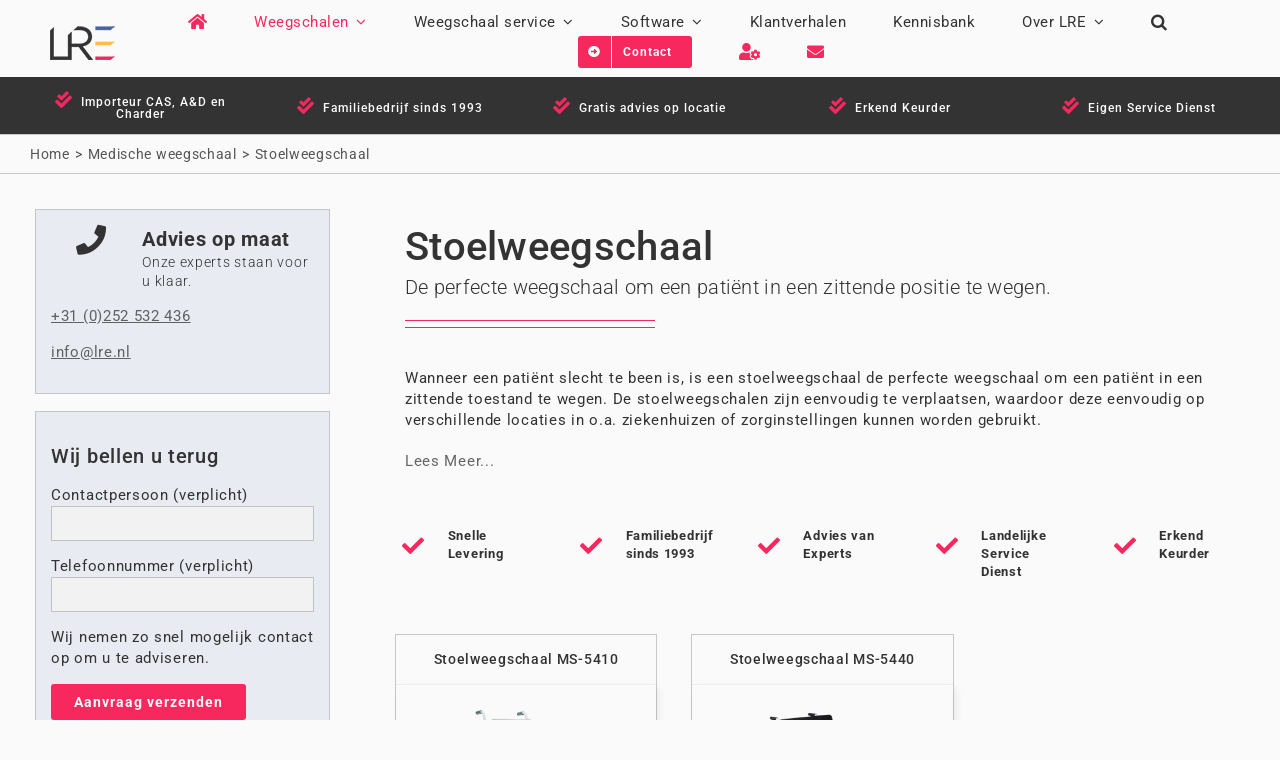

--- FILE ---
content_type: text/css; charset=utf-8
request_url: https://www.lre.nl/wp-content/themes/Avada-Child-Theme/style.css?ver=6.8.3
body_size: -127
content:
/*
Theme Name: Avada Child
Description: Child theme for Avada theme
Author: ThemeFusion
Author URI: https://theme-fusion.com
Template: Avada
Version: 1.0.0
Text Domain:  Avada
*/

/* Classes needed by Theme Check */
.wp-caption-text,
.gallery-caption,
.bypostauthor {
}

